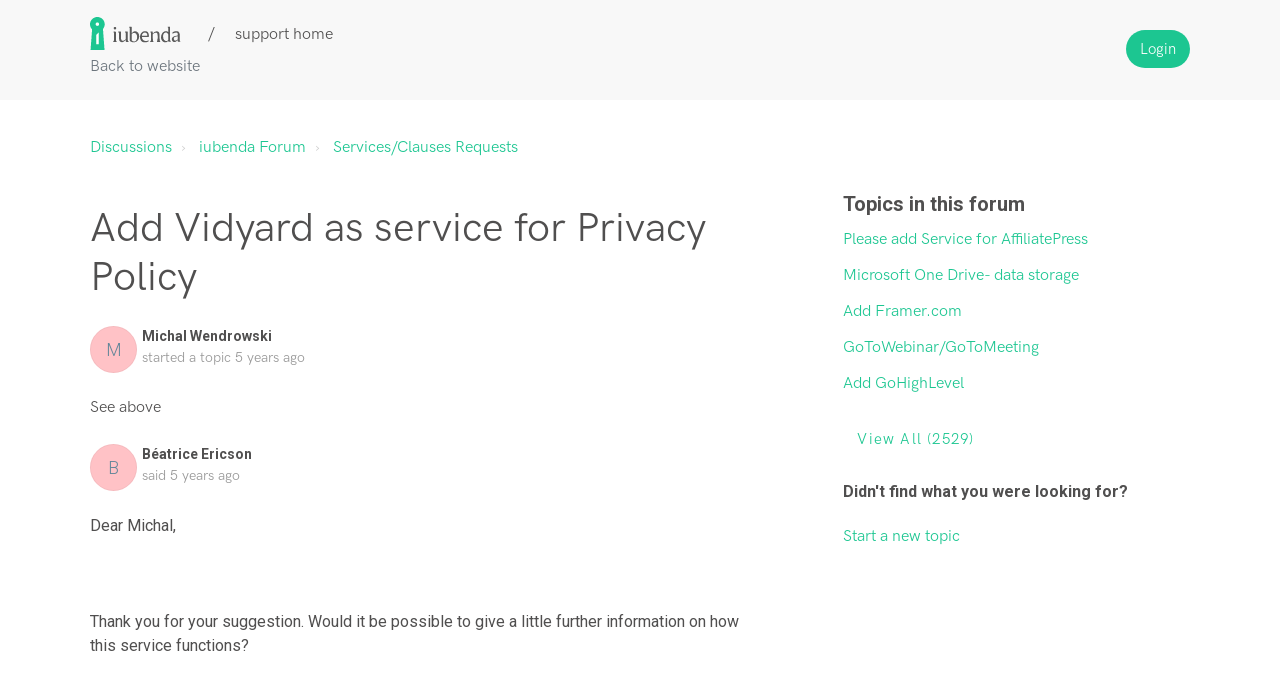

--- FILE ---
content_type: text/html; charset=utf-8
request_url: https://support.iubenda.com/support/discussions/topics/42000006790
body_size: 8222
content:
<!DOCTYPE html>
       
        <!--[if lt IE 7]><html class="no-js ie6 dew-dsm-theme " lang="en" dir="ltr" data-date-format="non_us"><![endif]-->       
        <!--[if IE 7]><html class="no-js ie7 dew-dsm-theme " lang="en" dir="ltr" data-date-format="non_us"><![endif]-->       
        <!--[if IE 8]><html class="no-js ie8 dew-dsm-theme " lang="en" dir="ltr" data-date-format="non_us"><![endif]-->       
        <!--[if IE 9]><html class="no-js ie9 dew-dsm-theme " lang="en" dir="ltr" data-date-format="non_us"><![endif]-->       
        <!--[if IE 10]><html class="no-js ie10 dew-dsm-theme " lang="en" dir="ltr" data-date-format="non_us"><![endif]-->       
        <!--[if (gt IE 10)|!(IE)]><!--><html class="no-js  dew-dsm-theme " lang="en" dir="ltr" data-date-format="non_us"><!--<![endif]-->
	<head>
		
		

<!-- Title for the page -->
<title> Add Vidyard as service for Privacy Policy : iubenda </title>

<!-- Meta information -->

      <meta charset="utf-8" />
      <meta http-equiv="X-UA-Compatible" content="IE=edge,chrome=1" />
      <meta name="description" content= "  See above 
 " />
      <meta name="author" content= "" />
       <meta property="og:title" content="Add Vidyard as service for Privacy Policy" />  <meta property="og:url" content="https://support.iubenda.com/support/discussions/topics/42000006790" />  <meta property="og:image" content="/assets/misc/logo.png?702017" />  <meta property="og:site_name" content="iubenda" />  <meta property="og:type" content="article" />  <meta name="twitter:title" content="Add Vidyard as service for Privacy Policy" />  <meta name="twitter:url" content="https://support.iubenda.com/support/discussions/topics/42000006790" />  <meta name="twitter:image" content="/assets/misc/logo.png?702017" />  <meta name="twitter:card" content="summary" />  <link rel="canonical" href="https://support.iubenda.com/support/discussions/topics/42000006790" /> 

<!-- Responsive setting -->
<link rel="apple-touch-icon" href="https://s3.amazonaws.com/cdn.freshdesk.com/data/helpdesk/attachments/production/42019141823/fav_icon/fWi6ySWulKYemnWPoGUt3-vgx8CWDbD3Fg.png" />
        <link rel="apple-touch-icon" sizes="72x72" href="https://s3.amazonaws.com/cdn.freshdesk.com/data/helpdesk/attachments/production/42019141823/fav_icon/fWi6ySWulKYemnWPoGUt3-vgx8CWDbD3Fg.png" />
        <link rel="apple-touch-icon" sizes="114x114" href="https://s3.amazonaws.com/cdn.freshdesk.com/data/helpdesk/attachments/production/42019141823/fav_icon/fWi6ySWulKYemnWPoGUt3-vgx8CWDbD3Fg.png" />
        <link rel="apple-touch-icon" sizes="144x144" href="https://s3.amazonaws.com/cdn.freshdesk.com/data/helpdesk/attachments/production/42019141823/fav_icon/fWi6ySWulKYemnWPoGUt3-vgx8CWDbD3Fg.png" />
        <meta name="viewport" content="width=device-width, initial-scale=1.0, maximum-scale=5.0, user-scalable=yes" /> 

<meta name="viewport" content="width=device-width, initial-scale=1.0" />
<link rel="stylesheet" href="https://fonts.googleapis.com/css?family=Roboto:400,300italic,300,400italic,500,500italic,700,700italic"  type="text/css" />
<link rel="stylesheet" href="//maxcdn.bootstrapcdn.com/font-awesome/4.7.0/css/font-awesome.min.css" />
<link rel="stylesheet" href="//cdn.jsdelivr.net/jquery.magnific-popup/1.0.0/magnific-popup.css" />



		
		<!-- Adding meta tag for CSRF token -->
		<meta name="csrf-param" content="authenticity_token" />
<meta name="csrf-token" content="1GrnlMWQ29wsBMv1JfhRxkNue+RRmSl+ECQN3iDUN2LgKmFY94cgLSZ+9O9TOA4EIGw94tsUDFkfnapOqfebpA==" />
		<!-- End meta tag for CSRF token -->
		
		<!-- Fav icon for portal -->
		<link rel='shortcut icon' href='https://s3.amazonaws.com/cdn.freshdesk.com/data/helpdesk/attachments/production/42019141823/fav_icon/fWi6ySWulKYemnWPoGUt3-vgx8CWDbD3Fg.png' />

		<!-- Base stylesheet -->
 
		<link rel="stylesheet" media="print" href="https://assets4.freshdesk.com/assets/cdn/portal_print-6e04b27f27ab27faab81f917d275d593fa892ce13150854024baaf983b3f4326.css" />
	  		<link rel="stylesheet" media="screen" href="https://assets8.freshdesk.com/assets/cdn/falcon_portal_utils-a58414d6bc8bc6ca4d78f5b3f76522e4970de435e68a5a2fedcda0db58f21600.css" />	

		
		<!-- Theme stylesheet -->

		<link href="/support/theme.css?v=4&amp;d=1655818342" media="screen" rel="stylesheet" type="text/css">

		<!-- Google font url if present -->
		<link href='https://fonts.googleapis.com/css?family=Source+Sans+Pro:regular,italic,600,700,700italic|Poppins:regular,600,700' rel='stylesheet' type='text/css' nonce='lcF94JGN5/xcQh3GM5zB7Q=='>

		<!-- Including default portal based script framework at the top -->
		<script src="https://assets2.freshdesk.com/assets/cdn/portal_head_v2-d07ff5985065d4b2f2826fdbbaef7df41eb75e17b915635bf0413a6bc12fd7b7.js"></script>
		<!-- Including syntexhighlighter for portal -->
		<script src="https://assets6.freshdesk.com/assets/cdn/prism-841b9ba9ca7f9e1bc3cdfdd4583524f65913717a3ab77714a45dd2921531a402.js"></script>

		

		<!-- Access portal settings information via javascript -->
		 <script type="text/javascript">     var portal = {"language":"en","name":"iubenda","contact_info":"","current_page_name":"topic_view","current_tab":"forums","vault_service":{"url":"https://vault-service.freshworks.com/data","max_try":2,"product_name":"fd"},"current_account_id":888778,"preferences":{"bg_color":"#f3f5f7","header_color":"#ffffff","help_center_color":"#f3f5f7","footer_color":"#183247","tab_color":"#ffffff","tab_hover_color":"#02b875","btn_background":"#f3f5f7","btn_primary_background":"#02b875","baseFont":"Source Sans Pro","textColor":"#183247","headingsFont":"Poppins","headingsColor":"#183247","linkColor":"#183247","linkColorHover":"#2753d7","inputFocusRingColor":"#02b875","nonResponsive":"false","personalized_articles":true},"image_placeholders":{"spacer":"https://assets7.freshdesk.com/assets/misc/spacer.gif","profile_thumb":"https://assets1.freshdesk.com/assets/misc/profile_blank_thumb-4a7b26415585aebbd79863bd5497100b1ea52bab8df8db7a1aecae4da879fd96.jpg","profile_medium":"https://assets6.freshdesk.com/assets/misc/profile_blank_medium-1dfbfbae68bb67de0258044a99f62e94144f1cc34efeea73e3fb85fe51bc1a2c.jpg"},"falcon_portal_theme":true};     var attachment_size = 20;     var blocked_extensions = "";     var allowed_extensions = "";     var store = { 
        ticket: {},
        portalLaunchParty: {} };    store.portalLaunchParty.ticketFragmentsEnabled = false;    store.pod = "us-east-1";    store.region = "US"; </script> 


			
	</head>
	<body>
            	
		
		
		<!-- Notification Messages -->
 <div class="alert alert-with-close notice hide" id="noticeajax"></div> 
<div class="layout layout--anonymous">
  <div class="layout__header">
    

<header class="topbar container" data-topbar>
  <div class="topbar__inner container-inner">
    <div class="topbar__col">
      <div>
        <div class="logo-wrapper">
          <div class="logo">
            <a href="https://www.iubenda.com">
              <img src="https://s3-us-west-2.amazonaws.com/breezythemes/iubenda/logo-new.svg" alt="Logo">
            </a>
          </div>
        </div>
        <p class="help-center-name">support home</p>
      </div>
      <a class="topbar__link back-to" href="https://www.iubenda.com/">Back to website</a>

      <button type="button" role="button" aria-label="Toggle Navigation" class="lines-button" data-toggle-menu>
        <span class="lines"></span>
      </button>
    </div>
    <div class="topbar__col topbar__menu">
      <div class="topbar__collapse" data-menu>
        <div
          class="topbar__controls topbar__controls--anonymous">
          
            <!-- <a class="btn btn-topbar" href="/support/tickets/new">Submit a ticket</a>
            <a class="btn btn-topbar" href="/support/tickets">My Tickets</a> -->
          
           <div class="welcome">Welcome <b></b> </div>  <b><a href="/support/login"><b>Login</b></a></b> &nbsp;<b><a href="/support/signup"><b>Sign up</b></a></b>
        </div>
      </div>
    </div>
  </div>
</header>


  </div>

<!-- 
<div class="container">
  <div class="container-inner">
    <div class="custom-search"> 
      <form class="hc-search-form print--remove" autocomplete="off" action="/support/search/topics" id="hc-search-form" data-csrf-ignore="true">
	<div class="hc-search-input">
	<label for="support-search-input" class="hide">Enter your search term here...</label>
		<input placeholder="Enter your search term here..." type="text"
			name="term" class="special" value=""
            rel="page-search" data-max-matches="10" id="support-search-input">
	</div>
	<div class="hc-search-button">
		<button class="btn btn-primary" aria-label="Search" type="submit" autocomplete="off">
			<i class="mobile-icon-search hide-tablet"></i>
			<span class="hide-in-mobile">
				Search
			</span>
		</button>
	</div>
</form>
    </div>
  </div>
</div>
 -->

  <div class="layout__content">
    <!-- Search and page links for the page -->
    
      
    

    <div class="container">
      <div class="container-inner clearfix">
        
        



<div class="topic-page">
  <ol class="breadcrumbs">
    <li title="Discussions">
      <a href="/support/discussions">Discussions</a>
    </li>
    <li>
      <a href="/support/discussions/42000029143">iubenda Forum</a>
    </li>
    <li>
      <a href="/support/discussions/forums/42000115769">Services/Clauses Requests</a>
    </li>
  </ol>

  <div class="row clearfix">
    <div class="column column--sm-8">
      <article class="topic">
        <div class="topic__body">
          <div class="topic-labels"></div> 

          <h1 class="topic__title">Add Vidyard as service for Privacy Policy</h1>

          <div class="entry-info topic__meta">
            <div class="entry-info__avatar">
              <div class="avatar">
                  <div class="user-pic-thumb image-lazy-load user-pointer-bottom"> <div class="thumb avatar-text circle text-center bg-1"> M  </div> </div> 
              </div>
            </div>
            <div class="entry-info__content">
              <b class="author">
                Michal Wendrowski
              </b>
              <div class="meta">started a topic  <span class='timeago' title='Thu, 22 Oct, 2020 at  9:23 PM' data-timeago='2020-10-22 21:23:07 +0200' data-livestamp='2020-10-22 21:23:07 +0200'>
			over 5 years ago
		   </span> </div>
            </div>
          </div>

          <div class="topic__text markdown">
            <div dir="ltr"><p>See above</p>
</div>
          </div>

          <div class="topic__attachments">
            
          </div>

          
          
            <div id="vote-toolbar">
    
  </div>


        </div>
      </article>

      <section class="comments" id="comments" itemscope itemtype="http://schema.org/UserComments">
        
        <ul class="comments__list">
          
          
          
          
          <li class="comment" id="post-42000012586">
            <div class="comment__inner">
              <div class="comment__content">
                <div class="entry-info comment__header">
                  <div class="entry-info__avatar">
                    <div class="avatar">
                        <div class="user-pic-thumb image-lazy-load user-pointer-bottom"> <div class="thumb avatar-text circle text-center bg-7"> B  </div> </div> 
                    </div>
                  </div>
                  <div class="entry-info__content">
                    <b class="author">
                      Béatrice Ericson
                    </b>
                    <div class="meta">
                      said  <span class='timeago' title='Fri, 6 Nov, 2020 at 10:45 AM' data-timeago='2020-11-06 10:45:55 +0100' data-livestamp='2020-11-06 10:45:55 +0100'>
			about 5 years ago
		   </span> 
                    </div>
                  </div>
                </div>
                <div class="comment__body markdown">
                  <p>Dear Michal,</p><p><br></p><p>Thank you for your suggestion. Would it be possible to give a little further information on how this service functions? </p><p><br></p><p>Kind regards, </p><p><br></p><p>Beatrice</p>
                </div>
                
                <div class='btn-group' id='post-42000012586-vote-toolbar'></div>
              </div>
            </div>
          </li>
          
          
        </ul>
        
        
        
        <section class="lead"><a href="/support/discussions/topics/42000006790/reply">Login</a> or <a href="/support/signup">Signup</a> to post a comment</section>
        
      </section>
    </div>
    <div class="column column--sm-4">
      
      <div class="related-topics">
        <h5 class="related-topics__title">Topics in this forum</h5>
        <ul class="related-topics__list">
          
          <li class="related-topics__item">
            <a href="related-topics__link">Please add Service for AffiliatePress </a>
          </li>
          
          <li class="related-topics__item">
            <a href="related-topics__link">Microsoft One Drive- data storage </a>
          </li>
          
          <li class="related-topics__item">
            <a href="related-topics__link">Add Framer.com</a>
          </li>
          
          <li class="related-topics__item">
            <a href="related-topics__link">GoToWebinar/GoToMeeting</a>
          </li>
          
          <li class="related-topics__item">
            <a href="related-topics__link">Add GoHighLevel</a>
          </li>
          
        </ul>
        
        <a href="/support/discussions/topics/42000006790" class="btn btn-default">
          View all (2529)
        </a>
        
      </div>
      
      
      <div class="topic-callout">
        <h3 class="topic-callout__title">Didn't find what you were looking for?</h3>
        <p class="topic-buttons"><a href="/support/discussions/topics/new?forum_id=42000115769" title="Start a new topic">Start a new topic</a></p>
      </div>
      
    </div>
  </div>
</div>

      </div>
    </div>
  </div>

  <div class="layout__footer">
    <footer class="footer-container container">
  <div class="container-inner">
    
  </div>
</footer>
<a href="#" class="scroll-to-top fa fa-angle-up" data-scroll-to-top></a>
  </div>
</div>
<script src="//cdn.jsdelivr.net/jquery.magnific-popup/1.0.0/jquery.magnific-popup.min.js"></script>
<script type="text/javascript">
  (function($) {
    var BT_SETTINGS = {
      css: {
        activeClass: 'is-active',
        hiddenClass: 'is-hidden'
      }
    };

    // Social share popups
    $('.share a').click(function (e) {
      e.preventDefault();
      window.open(this.href, "", "height = 500, width = 500");
    });

    $('[data-toggle-menu]').click(function(){
      $(this).toggleClass(BT_SETTINGS.css.activeClass);
      $('[data-menu]').toggle();
    });

    $('.image-with-lightbox').magnificPopup({
      type: 'image',
      closeOnContentClick: true,
      closeBtnInside: false,
      fixedContentPos: true,
      mainClass: 'mfp-with-zoom', // class to remove default margin from left and right side
      image: {
        verticalFit: true
      },
      zoom: {
        enabled: true,
        duration: 300 // don't foget to change the duration also in CSS
      }
    });

    $('.image-with-video-icon').magnificPopup({
      disableOn: 700,
      type: 'iframe',
      mainClass: 'mfp-fade',
      removalDelay: 160,
      preloader: false,
      fixedContentPos: false
    });

    $('.accordion__item-title').on('click', function() {
      var $title = $(this);
      $title.toggleClass('accordion__item-title--active');
      $title
        .parents('.accordion__item')
        .find('.accordion__item-content')
        .slideToggle();
    });

    $('.tabs-link').click(function (e) {
      e.preventDefault();
      var $link = $(this);
      var tabIndex = $link.index();
      var $tab = $link.parents('.tabs').find('.tab').eq(tabIndex);
      $link
        .addClass(BT_SETTINGS.css.activeClass)
        .siblings()
        .removeClass(BT_SETTINGS.css.activeClass);
      $tab
        .removeClass(BT_SETTINGS.css.hiddenClass)
        .siblings('.tab')
        .addClass(BT_SETTINGS.css.hiddenClass);
    });

    $('.fa-spin').empty();


    var $window      = $(window);
    var $topbar      = $('[data-topbar]');
    var topbarHeight = parseInt($topbar.height());
    var $scrollToTop = $('[data-scroll-to-top]');

    $scrollToTop.click(function(){
      $('html, body').animate({ scrollTop: 0}, 1000);
      return false;
    });

    var bindEffects = function() {
      var scrolled = $window.scrollTop();
      if (scrolled > topbarHeight) {
        $scrollToTop.addClass(BT_SETTINGS.css.activeClass);
      } else {
        $scrollToTop.removeClass(BT_SETTINGS.css.activeClass);
      }
      
    };

    $window.on('scroll.theme', bindEffects);



  })(jQuery);
</script>




			<script src="https://assets6.freshdesk.com/assets/cdn/portal_bottom-0fe88ce7f44d512c644a48fda3390ae66247caeea647e04d017015099f25db87.js"></script>

		<script src="https://assets3.freshdesk.com/assets/cdn/redactor-642f8cbfacb4c2762350a557838bbfaadec878d0d24e9a0d8dfe90b2533f0e5d.js"></script> 
		<script src="https://assets7.freshdesk.com/assets/cdn/lang/en-4a75f878b88f0e355c2d9c4c8856e16e0e8e74807c9787aaba7ef13f18c8d691.js"></script>
		<!-- for i18n-js translations -->
  		<script src="https://assets10.freshdesk.com/assets/cdn/i18n/portal/en-7dc3290616af9ea64cf8f4a01e81b2013d3f08333acedba4871235237937ee05.js"></script>
		<!-- Including default portal based script at the bottom -->
		<script nonce="lcF94JGN5/xcQh3GM5zB7Q==">
//<![CDATA[
	
	jQuery(document).ready(function() {
					
		// Setting the locale for moment js
		moment.lang('en');

		var validation_meassages = {"required":"This field is required.","remote":"Please fix this field.","email":"Please enter a valid email address.","url":"Please enter a valid URL.","date":"Please enter a valid date.","dateISO":"Please enter a valid date ( ISO ).","number":"Please enter a valid number.","digits":"Please enter only digits.","creditcard":"Please enter a valid credit card number.","equalTo":"Please enter the same value again.","two_decimal_place_warning":"Value cannot have more than 2 decimal digits","select2_minimum_limit":"Please type %{char_count} or more letters","select2_maximum_limit":"You can only select %{limit} %{container}","maxlength":"Please enter no more than {0} characters.","minlength":"Please enter at least {0} characters.","rangelength":"Please enter a value between {0} and {1} characters long.","range":"Please enter a value between {0} and {1}.","max":"Please enter a value less than or equal to {0}.","min":"Please enter a value greater than or equal to {0}.","select2_maximum_limit_jq":"You can only select {0} {1}","facebook_limit_exceed":"Your Facebook reply was over 8000 characters. You'll have to be more clever.","messenger_limit_exceeded":"Oops! You have exceeded Messenger Platform's character limit. Please modify your response.","not_equal_to":"This element should not be equal to","email_address_invalid":"One or more email addresses are invalid.","twitter_limit_exceed":"Oops! You have exceeded Twitter's character limit. You'll have to modify your response.","password_does_not_match":"The passwords don't match. Please try again.","valid_hours":"Please enter a valid hours.","reply_limit_exceed":"Your reply was over 2000 characters. You'll have to be more clever.","url_format":"Invalid URL format","url_without_slash":"Please enter a valid URL without '/'","link_back_url":"Please enter a valid linkback URL","requester_validation":"Please enter a valid requester details or <a href=\"#\" id=\"add_requester_btn_proxy\">add new requester.</a>","agent_validation":"Please enter valid agent details","email_or_phone":"Please enter a Email or Phone Number","upload_mb_limit":"Upload exceeds the available 15MB limit","invalid_image":"Invalid image format","atleast_one_role":"At least one role is required for the agent","invalid_time":"Invalid time.","remote_fail":"Remote validation failed","trim_spaces":"Auto trim of leading & trailing whitespace","hex_color_invalid":"Please enter a valid hex color value.","name_duplication":"The name already exists.","invalid_value":"Invalid value","invalid_regex":"Invalid Regular Expression","same_folder":"Cannot move to the same folder.","maxlength_255":"Please enter less than 255 characters","decimal_digit_valid":"Value cannot have more than 2 decimal digits","atleast_one_field":"Please fill at least {0} of these fields.","atleast_one_portal":"Select atleast one portal.","custom_header":"Please type custom header in the format -  header : value","same_password":"Should be same as Password","select2_no_match":"No matching %{container} found","integration_no_match":"no matching data...","time":"Please enter a valid time","valid_contact":"Please add a valid contact","field_invalid":"This field is invalid","select_atleast_one":"Select at least one option.","ember_method_name_reserved":"This name is reserved and cannot be used. Please choose a different name."}	

		jQuery.extend(jQuery.validator.messages, validation_meassages );


		jQuery(".call_duration").each(function () {
			var format,time;
			if (jQuery(this).data("time") === undefined) { return; }
			if(jQuery(this).hasClass('freshcaller')){ return; }
			time = jQuery(this).data("time");
			if (time>=3600) {
			 format = "hh:mm:ss";
			} else {
				format = "mm:ss";
			}
			jQuery(this).html(time.toTime(format));
		});
	});

	// Shortcuts variables
	var Shortcuts = {"global":{"help":"?","save":"mod+return","cancel":"esc","search":"/","status_dialog":"mod+alt+return","save_cuctomization":"mod+shift+s"},"app_nav":{"dashboard":"g d","tickets":"g t","social":"g e","solutions":"g s","forums":"g f","customers":"g c","reports":"g r","admin":"g a","ticket_new":"g n","compose_email":"g m"},"pagination":{"previous":"alt+left","next":"alt+right","alt_previous":"j","alt_next":"k"},"ticket_list":{"ticket_show":"return","select":"x","select_all":"shift+x","search_view":"v","show_description":"space","unwatch":"w","delete":"#","pickup":"@","spam":"!","close":"~","silent_close":"alt+shift+`","undo":"z","reply":"r","forward":"f","add_note":"n","scenario":"s"},"ticket_detail":{"toggle_watcher":"w","reply":"r","forward":"f","add_note":"n","close":"~","silent_close":"alt+shift+`","add_time":"m","spam":"!","delete":"#","show_activities_toggle":"}","properties":"p","expand":"]","undo":"z","select_watcher":"shift+w","go_to_next":["j","down"],"go_to_previous":["k","up"],"scenario":"s","pickup":"@","collaboration":"d"},"social_stream":{"search":"s","go_to_next":["j","down"],"go_to_previous":["k","up"],"open_stream":["space","return"],"close":"esc","reply":"r","retweet":"shift+r"},"portal_customizations":{"preview":"mod+shift+p"},"discussions":{"toggle_following":"w","add_follower":"shift+w","reply_topic":"r"}};
	
	// Date formats
	var DATE_FORMATS = {"non_us":{"moment_date_with_week":"ddd, D MMM, YYYY","datepicker":"d M, yy","datepicker_escaped":"d M yy","datepicker_full_date":"D, d M, yy","mediumDate":"d MMM, yyyy"},"us":{"moment_date_with_week":"ddd, MMM D, YYYY","datepicker":"M d, yy","datepicker_escaped":"M d yy","datepicker_full_date":"D, M d, yy","mediumDate":"MMM d, yyyy"}};

	var lang = { 
		loadingText: "Please Wait...",
		viewAllTickets: "View all tickets"
	};


//]]>
</script> 

		

		<img src='/support/discussions/topics/42000006790/hit' alt='Topic views count' aria-hidden='true'/>
		<script type="text/javascript">
     		I18n.defaultLocale = "en";
     		I18n.locale = "en";
		</script>
			
    	


		<!-- Include dynamic input field script for signup and profile pages (Mint theme) -->

	</body>
</html>
